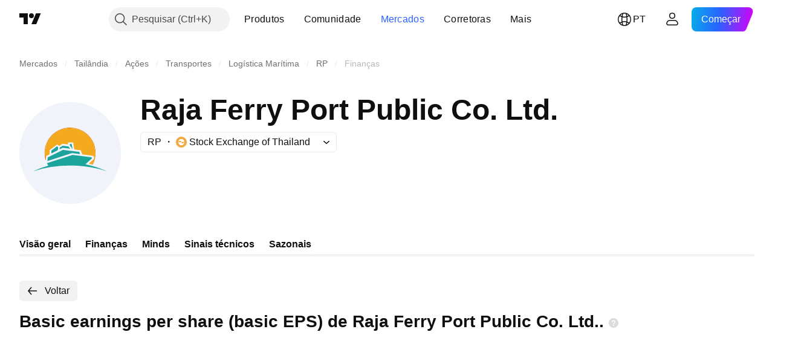

--- FILE ---
content_type: image/svg+xml
request_url: https://s3-symbol-logo.tradingview.com/raja-ferry-port-public-company-ltd-non-voting--big.svg
body_size: 965
content:
<!-- by TradingView --><svg width="56" height="56" viewBox="0 0 56 56" xmlns="http://www.w3.org/2000/svg"><path fill="#F0F3FA" d="M0 0h56v56H0z"/><path d="M40.12 34.35c.6-.97.96-2.02 1.08-3.15.1-.1.15-.28.16-.55.4-1.14.53-2.14.42-3l-.12-1.04-.1-1.02a13.44 13.44 0 0 0-3.23-6.65 13.4 13.4 0 0 0-9.96-4.62 13.66 13.66 0 0 0-11.4 5.41 13.23 13.23 0 0 0-2.74 9.17c.03.46.16.83.41 1.1l-.02 1.96c0 .05-.03.08-.07.08-.05 0-.08-.01-.1-.06-.38-1.51-.55-3.07-.5-4.67a13.74 13.74 0 0 1 6.18-10.94 14.07 14.07 0 0 1 12.64-1.53 13.8 13.8 0 0 1 6.14 4.33A13.3 13.3 0 0 1 41.88 26c.4 3-.07 5.79-1.4 8.35-.05.1-.17.1-.36 0Z" fill="#ED7902"/><path d="M41.36 30.65a2.29 2.29 0 0 1-.45-.9.32.32 0 0 0-.3-.25l-5.77-.72a.19.19 0 0 1-.17-.13l-.75-2.05a.22.22 0 0 0-.2-.16l-3.24-.4c-.11-.02-.18-.08-.2-.2l-.56-3.54c-.02-.12-.1-.17-.21-.17h-2.55c-.06 0-.1.03-.1.08v.86c0 .14-.06.2-.2.18l-2.78-.35a.36.36 0 0 0-.27.08l-1.38 1.05a.16.16 0 0 1-.2.01l-1.12-.64a.23.23 0 0 0-.27.02l-3.81 2.9a.45.45 0 0 0-.2.39v1.84c0 .1-.04.19-.14.24l-.46.22c-.82.4-1.28.73-1.39 1a1.8 1.8 0 0 1-.4-1.1c-.22-3.46.7-6.51 2.74-9.18a13.65 13.65 0 0 1 11.39-5.4 13.4 13.4 0 0 1 9.96 4.6 13.44 13.44 0 0 1 3.22 6.66c.02.11.06.46.11 1.02l.12 1.03c.11.87-.03 1.87-.42 3.01Z" fill="#F3AA1D"/><path d="M29.27 25.64c0 .02 0 .04-.03.05-.02 0-.04 0-.05-.02-.58-.83-.97-1.36-1.16-1.6-.11-.14-.18-.44-.2-.92 0-.08.04-.13.13-.13h.75c.1 0 .15.05.17.15l.4 2.47ZM22.3 24.95l1.63-.93.05-.01 3.06.38c.02 0 .04.02.05.03l.84 1.07c.02.03.02.06 0 .09a.07.07 0 0 1-.07.03l-3.88-.48h-.05l-1.55.78c-.08.03-.11 0-.11-.07v-.82c0-.03.01-.06.03-.07ZM17.67 28.25c-.02 0-.03 0-.03-.02v-1.5c0-.02.01-.04.03-.05l2.83-2.16a.48.48 0 0 1 .53-.05c.19.1.28.24.28.45v.95c0 .38-.17.65-.51.82l-3.13 1.56ZM29.01 28.05l-13.46 4.36c-.08.03-.11 0-.1-.08l.24-1.88c0-.02.02-.04.04-.06l8.29-4.11h.04l8.92 1.1c.03.01.06.03.07.06l.34 1.05c.03.07 0 .1-.08.1l-4.27-.54h-.03Z" fill="#1CA59B"/><path d="M47.9 37.96h-.18c-1.36-.5-2.71-.92-4.07-1.24a68.72 68.72 0 0 0-26.38-1A50.26 50.26 0 0 0 8.05 38c-.02 0-.04 0-.04-.02-.02-.03 0-.04.01-.05a41.44 41.44 0 0 1 7.8-2.89c.11-.03.14-.1.08-.2l-.67-1.15c-.03-.04-.02-.07.03-.09l14.03-4.54a.23.23 0 0 1 .1 0l10.26 1.28h.02c.22.14.33.3.34.52 0 .08-.03.15-.09.2l-3.32 3a.13.13 0 0 0-.04.16c.02.06.06.1.12.1.32.04.59.08.82.13 2.7.58 5.64 1.51 8.85 2.81.63.26 1.06.47 1.28.64.02 0 .11.03.28.05.12.01.12.02 0 .01Z" fill="#1CA59B"/><path d="M41.2 31.2a7.34 7.34 0 0 1-1.08 3.15l-1.63-.42c-.04-.01-.06-.03-.06-.07-.01-.03 0-.06.02-.09l2.75-2.57Z" fill="#F3AA1D"/></svg>